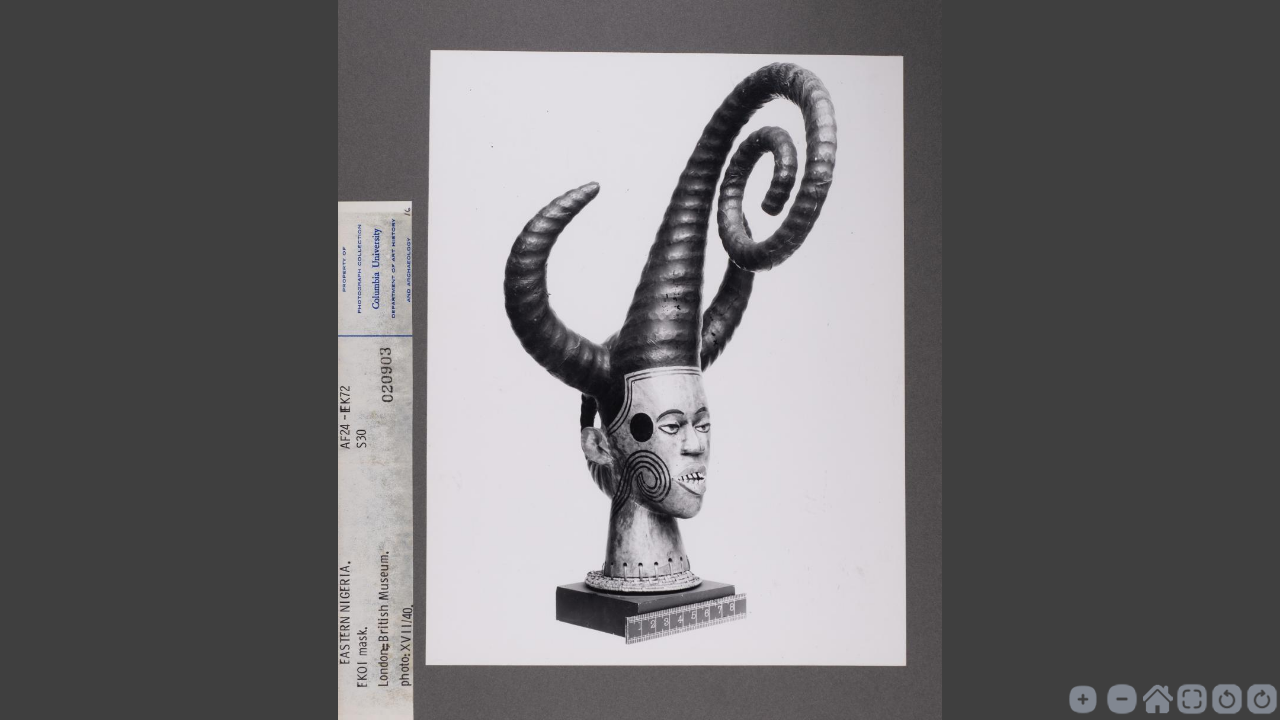

--- FILE ---
content_type: text/html
request_url: https://mcid.mcah.columbia.edu/media/image?2023_photocoll_0116_0035=
body_size: 545
content:
<!DOCTYPE html><html style=height:100%><meta content="width=device-width,initial-scale=1" name=viewport><meta content=#000 name=theme-color><meta charset=utf-8><title>Media Center for Art History</title><link href=https://learn.columbia.edu/themes/mcah_theme/favicon.ico rel="shortcut icon" type=image/x-icon> <script src=https://cdnjs.cloudflare.com/ajax/libs/openseadragon/2.4.0/openseadragon.min.js></script> <body style=margin:0;background:#3f3f3f;height:100%><div id=osd style=width:100%;height:100%></div> <script>var url=window.location.href;url=url.replace('=','').split("?").pop();var dir=url.split("_").shift();const match = url.substr(0, 4).match(/(0809|0910|1011|1213|1314|1415|1516|1617|1718|1819|1920|2021|2122|2223|2224|2023|2324|2425|2526)/);dir = match ? match[1] : "other";let rotate = dir==="2023" || dir ==="2224" ? true : false;OpenSeadragon({id:"osd",visibilityRatio:.5,navigationControlAnchor:OpenSeadragon.ControlAnchor.BOTTOM_RIGHT,showRotationControl: rotate,prefixUrl:'./images/image-files/',tileSources:["images/"+dir+"/"+url+"/"+url+".dzi"]});</script>